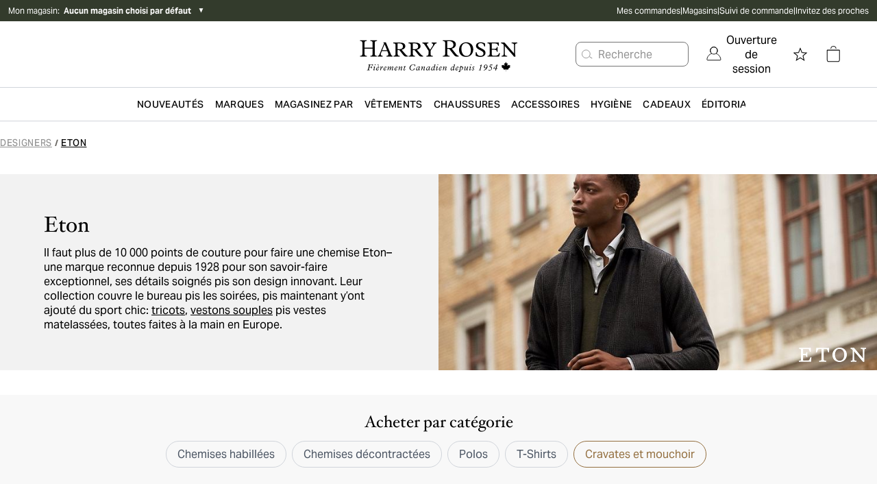

--- FILE ---
content_type: text/css; charset=utf-8
request_url: https://www.harryrosen.com/_next/static/css/d2e54e013282a552.css
body_size: -129
content:
.Page_skipLink__GSlHa:not(:focus){clip:rect(0 0 0 0);clip-path:inset(50%);height:1px;overflow:hidden;position:absolute;white-space:nowrap;width:1px}.SplitBanner_truncatingText__vd8Vm{display:-webkit-box;-webkit-line-clamp:3;-webkit-box-orient:vertical;overflow:hidden}.SplitBanner_image__VOURc{min-height:200px}.Checkbox_root__6_JxS{-webkit-appearance:none;-moz-appearance:none;appearance:none;position:relative;display:inline-block;padding:8px!important;border-radius:1px;border:1px solid #d4d2d0}.Checkbox_rounded__jmTvc{border-radius:4px}.Checkbox_roundedXl__4W3ZN{border-radius:8px}.Checkbox_checked__iLvke{background-color:#036eb7;border-color:#036eb7}.Checkbox_checked__iLvke:after{content:"";position:absolute;top:2px;left:6px;width:5px;height:10px;border:solid #fff;border-width:0 2px 2px 0;transform:rotate(45deg)}.Toggle_root__2OtTa{display:flex;align-items:center;padding-left:16px;-webkit-appearance:none;-moz-appearance:none;appearance:none;position:relative;display:inline-block;min-width:45px;height:20px;margin:0;border-radius:100px;background-color:#757575;transition:all .2s ease}.Toggle_root__2OtTa:after{content:"";position:absolute;top:2px;right:26px;width:16px;height:16px;border-radius:10px;background:#fff;transition:all .2s ease}.Toggle_root__2OtTa:checked{background-color:#036eb7}.Toggle_root__2OtTa:checked:after{right:3px}:root{--rt-color-white:#fff;--rt-color-dark:#222;--rt-color-success:#8dc572;--rt-color-error:#be6464;--rt-color-warning:#f0ad4e;--rt-color-info:#337ab7;--rt-opacity:0.9;--rt-transition-show-delay:0.15s;--rt-transition-closing-delay:0.15s}.core-styles-module_tooltip__3vRRp{left:0;opacity:0;pointer-events:none;position:absolute;top:0;will-change:opacity}.core-styles-module_fixed__pcSol{position:fixed}.core-styles-module_arrow__cvMwQ{background:inherit;position:absolute}.core-styles-module_noArrow__xock6{display:none}.core-styles-module_clickable__ZuTTB{pointer-events:auto}.core-styles-module_show__Nt9eE{opacity:var(--rt-opacity);transition:opacity var(--rt-transition-show-delay) ease-out}.core-styles-module_closing__sGnxF{opacity:0;transition:opacity var(--rt-transition-closing-delay) ease-in}.styles-module_tooltip__mnnfp{border-radius:3px;font-size:90%;padding:8px 16px;width:max-content}.styles-module_arrow__K0L3T{height:8px;width:8px}[class*=react-tooltip__place-top]>.styles-module_arrow__K0L3T{transform:rotate(45deg)}[class*=react-tooltip__place-right]>.styles-module_arrow__K0L3T{transform:rotate(135deg)}[class*=react-tooltip__place-bottom]>.styles-module_arrow__K0L3T{transform:rotate(225deg)}[class*=react-tooltip__place-left]>.styles-module_arrow__K0L3T{transform:rotate(315deg)}.styles-module_dark__xNqje{background:var(--rt-color-dark);color:var(--rt-color-white)}.styles-module_light__Z6W-X{background-color:var(--rt-color-white);color:var(--rt-color-dark)}.styles-module_success__A2AKt{background-color:var(--rt-color-success);color:var(--rt-color-white)}.styles-module_warning__SCK0X{background-color:var(--rt-color-warning);color:var(--rt-color-white)}.styles-module_error__JvumD{background-color:var(--rt-color-error);color:var(--rt-color-white)}.styles-module_info__BWdHW{background-color:var(--rt-color-info);color:var(--rt-color-white)}.AlgoliaFiltersModal_bodyModalOpen__f08P6{position:fixed;overflow:hidden;height:100vh;-webkit-overflow-scrolling:touch}.AlgoliaProductItem_algoliaPromoItem-1__oZLtp{height:100%;width:100%;aspect-ratio:3/4.6}@media (max-width:768px){.AlgoliaProductItem_algoliaPromoItem-2__7Nrss{height:100%;width:100%;aspect-ratio:3/5.5}}@media (min-width:768px){.AlgoliaProductItem_algoliaPromoItem-2__7Nrss{height:100%;width:100%;aspect-ratio:3/4.5}}@media (min-width:1200px){.AlgoliaProductItem_algoliaPromoItem-2__7Nrss{height:100%;width:100%;aspect-ratio:3/4.3}}.AlgoliaProductItem_algoliaPromoItem-3__SMssK{height:100%;width:100%;aspect-ratio:3/4.8}.AlgoliaProductItem_algoliaPromoItem-4__Y_8Gw{height:100%;width:100%;aspect-ratio:3/5.2}.ProductListGrid_productGridMobile__UStXM{margin-top:1.75rem;display:flex;flex-wrap:wrap}.ProductListGrid_productGridDesktop__T5z1h{margin-top:1.75rem;display:none;flex-wrap:wrap}.ProductListGrid_productGridDesktop__T5z1h .ProductListGrid_productItemCol3__uON9u:nth-child(3n),.ProductListGrid_productGridDesktop__T5z1h .ProductListGrid_productItemCol4__h_ivo:nth-child(4n){margin-right:0}.ProductListGrid_productItemCol1__2zDcB{margin-bottom:.75rem;width:100%;align-items:center}.ProductListGrid_productItemCol2__7c5iS{margin-bottom:.75rem;flex-basis:50%}.ProductListGrid_productItemCol3__uON9u{flex-basis:calc(1 / 3 * 100% - (1 - 1 / 3) * 1.26rem)}.ProductListGrid_productItemCol4__h_ivo{flex-basis:calc(1 / 4 * 100% - (1 - 1 / 4) * 1.26rem)}.ProductListGrid_bookAppointmentCta__yFuHl,.ProductListGrid_inlinePromo__w5gnB{height:100%}.ProductListGrid_defaultProductImage__WAqwD,.ProductListGrid_imageContainer__e_Xw9{min-height:210px}.ProductListGrid_defaultProductImage__WAqwD{background-image:url(/assets/product-default-image.svg);background-size:280px auto}@media (min-width:1024px){.ProductListGrid_productGridMobile__UStXM{display:none}.ProductListGrid_productGridDesktop__T5z1h{display:flex}}.CountdownBanner_CounterBlockItem__bBXP2{min-width:4rem}.CtaListWithHeader_wrapper__4frFL{position:relative;right:50%;left:50%;margin-top:-2rem;width:100vw;--tw-bg-opacity:1;background-color:rgba(248,248,248,var(--tw-bg-opacity));padding:3rem 1.25rem;margin-left:calc(-50vw - 10px);margin-right:calc(-50vw - 10px);max-width:100vw}.CtaListWithHeader_navWrapper__6L3pf{position:relative;right:50%;left:50%;width:100vw;box-shadow:0 6px 4px -4px rgba(0,0,0,.08);max-width:100vw;margin-left:-50vw;margin-right:-50vw}.CtaListWithHeader_wrapperMobileFix__KyqNu{margin-left:-50vw;margin-right:-50vw}.CtaListWithHeader_dropDownShadow__43_z_{box-shadow:0 6px 5px 0 rgba(0,0,0,.08)}.Slider_animateChevrons__AzDzd{display:block;animation:Slider_fadeIn__1xnHc .6s}.Slider_gradient__Xm9iU{position:absolute;height:28rem;top:95px;width:70px}.Slider_gradientFadeLeft__oghpe{left:0;background-image:linear-gradient(-90deg,hsla(0,0%,99%,0) 12%,#f8f8f8 72%)}.Slider_gradientFadeRight__hWBdW{right:0;background-image:linear-gradient(90deg,hsla(0,0%,99%,0) 12%,#f8f8f8 72%)}@keyframes Slider_fadeIn__1xnHc{0%{opacity:0}to{opacity:1}}@media (min-width:1367px){.Slider_sliderFirstItemPeek__TOIKN ul li:first-child,.Slider_sliderLastItemPeek__nQJ_i ul li:last-child{opacity:.25}}.CustomImageCarousel_sliderItems__pJCBu li:last-child{padding-right:1rem}.CustomImageCarousel_sliderItems__pJCBu li:first-child{padding-left:1rem}@media (min-width:1367px){.CustomImageCarousel_sliderItems__pJCBu li:last-child{padding-right:4rem}.CustomImageCarousel_sliderItems__pJCBu li:first-child{padding-left:4rem}}.CustomBulletsList_list__Gs_ul{list-style-position:inside}.CustomBulletsList_listItem__HDs39{margin-top:.5rem;margin-bottom:.5rem}.ModalEmailSubscription_listItem__EMpLe{margin-top:.5rem;margin-bottom:.5rem;display:flex;align-items:center}.ModalEmailSubscription_listItem__EMpLe:before{position:relative;height:1.25rem;width:1.25rem;content:" ";background-image:url(/assets/green-tick.svg);margin-right:10px}.ModalEmailSubscription_listItem__EMpLe p{margin-top:0;margin-bottom:0}

--- FILE ---
content_type: image/svg+xml
request_url: https://www.harryrosen.com/_next/static/media/chevron-left.bb563669.svg
body_size: -1797
content:
<?xml version="1.0" encoding="UTF-8"?>
<svg width="14px" height="24px" viewBox="0 0 14 24" version="1.1" xmlns="http://www.w3.org/2000/svg" xmlns:xlink="http://www.w3.org/1999/xlink">
    <!-- Generator: Sketch 55.2 (78181) - https://sketchapp.com -->
    <title>icon-backarrow-white</title>
    <desc>Created with Sketch.</desc>
    <defs>
        <path d="M10.6945721,12 L0.270362971,1.57579087 C-0.0901209904,1.21530691 -0.0901209904,0.630846933 0.270362971,0.270362971 C0.630846933,-0.0901209904 1.21530691,-0.0901209904 1.57579087,0.270362971 L12.652714,11.347286 C13.0131979,11.70777 13.0131979,12.29223 12.652714,12.652714 L1.57579087,23.729637 C1.21530691,24.090121 0.630846933,24.090121 0.270362971,23.729637 C-0.0901209904,23.3691531 -0.0901209904,22.7846931 0.270362971,22.4242091 L10.6945721,12 Z" id="path-1"></path>
    </defs>
    <g id="Symbols" stroke="none" stroke-width="1" fill="none" fill-rule="evenodd">
        <g id="Icon-/-Chevron-left-thin" transform="translate(-5.000000, 0.000000)">
            <g id="Icon-Color" transform="translate(12.000000, 12.000000) scale(-1, 1) translate(-12.000000, -12.000000) translate(5.500000, 0.000000)">
                <mask id="mask-2" fill="white">
                    <use xlink:href="#path-1"></use>
                </mask>
                <use id="icon-backarrow-white" fill="#000000" fill-rule="nonzero" xlink:href="#path-1"></use>
            </g>
        </g>
    </g>
</svg>

--- FILE ---
content_type: image/svg+xml
request_url: https://harryrosen.a.bigcontent.io/v1/static/chat
body_size: 166
content:
<?xml version="1.0" encoding="UTF-8"?>
<svg width="16px" height="16px" viewBox="0 0 16 16" version="1.1" xmlns="http://www.w3.org/2000/svg" xmlns:xlink="http://www.w3.org/1999/xlink">
    <!-- Generator: sketchtool 62 (101010) - https://sketch.com -->
    <title>06076FB3-9976-4AD5-A2AC-BF3BB79FEF73</title>
    <desc>Created with sketchtool.</desc>
    <g id="Designs" stroke="none" stroke-width="1" fill="none" fill-rule="evenodd">
        <g id="00.05---Navigation-Components-v1" transform="translate(-70.000000, -2683.000000)" fill="#FFFFFF">
            <g id="Navigation/Footer" transform="translate(0.000000, 2451.000000)">
                <g id="Footer">
                    <g id="Chat" transform="translate(70.000000, 230.671429)">
                        <g id="Group-3" transform="translate(0.000000, 1.914286)">
                            <path d="M1.6,-8.67115903e-14 C0.72,-8.67115903e-14 0,0.689142857 0,1.53142857 L0,10.72 L2.4,8.42285714 L9.6,8.42285714 C10.48,8.42285714 11.2,7.73371429 11.2,6.89142857 L11.2,1.53142857 C11.2,0.689142857 10.48,-8.67115903e-14 9.6,-8.67115903e-14 L1.6,-8.67115903e-14 Z M12.8,3.82857143 L12.8,6.89142857 C12.8,8.58059429 11.3648,9.95428571 9.6,9.95428571 L4.8,9.95428571 L4.8,10.72 C4.8,11.5622857 5.52,12.2514286 6.4,12.2514286 L13.6,12.2514286 L16,14.5485714 L16,5.36 C16,4.51771429 15.28,3.82857143 14.4,3.82857143 L12.8,3.82857143 Z" id="icon-/-chat"></path>
                        </g>
                    </g>
                </g>
            </g>
        </g>
    </g>
</svg>


--- FILE ---
content_type: image/svg+xml
request_url: https://harryrosen.a.bigcontent.io/v1/static/amex
body_size: 1265
content:
<svg width="16" height="16" viewBox="0 0 16 16" fill="none" xmlns="http://www.w3.org/2000/svg">
<path d="M0 0H15.9603V8.63728L15.1703 9.87471L15.9603 10.976V16H0V7.85769L0.493744 7.28848L0 6.74401V0Z" fill="white"/>
<path d="M3.09827 11.1493V8.63733H5.75139L6.03604 9.00933L6.33011 8.63733H15.9603V10.9761C15.9603 10.9761 15.7084 11.1468 15.4172 11.1493H10.0847L9.76381 10.7533V11.1493H8.71213V10.4734C8.71213 10.4734 8.56847 10.5677 8.25789 10.5677H7.89993V11.1493H6.3076L6.02336 10.7693L5.73475 11.1493H3.09827Z" fill="#333B2C"/>
<path d="M0 6.744L0.59829 5.3457H1.63297L1.97251 6.12897V5.3457H3.25871L3.46084 5.91183L3.65679 5.3457H9.43051V5.63031C9.43051 5.63031 9.73403 5.3457 10.2328 5.3457L12.1062 5.35227L12.4399 6.12529V5.3457H13.5162L13.8125 5.78974V5.3457H14.8987V7.85769H13.8125L13.5286 7.41221V7.85769H11.9472L11.7881 7.46171H11.363L11.2066 7.85769H10.1341C9.70488 7.85769 9.43051 7.57889 9.43051 7.57889V7.85769H7.8135L7.49256 7.46171V7.85769H1.47969L1.32076 7.46171H0.896983L0.739182 7.85769H0V6.744Z" fill="#333B2C"/>
<path d="M0.810014 5.6554L0.00305176 7.53629H0.528426L0.677321 7.15965H1.54292L1.69104 7.53629H2.22798L1.42179 5.6554H0.810014ZM1.10857 6.09314L1.37242 6.7513H0.843959L1.10857 6.09314Z" fill="white"/>
<path d="M2.28357 7.53593V5.65503L3.03016 5.65781L3.4644 6.87049L3.88824 5.65503H4.62885V7.53593H4.1598V6.15L3.66259 7.53593H3.25122L2.75263 6.15V7.53593H2.28357Z" fill="white"/>
<path d="M4.94983 7.53593V5.65503H6.48043V6.07576H5.42382V6.39749H6.45575V6.79347H5.42382V7.12757H6.48043V7.53593H4.94983Z" fill="white"/>
<path d="M6.75195 5.6554V7.53629H7.22101V6.86808H7.41851L7.98091 7.53629H8.55412L7.93694 6.84333C8.19023 6.8219 8.45151 6.60396 8.45151 6.2656C8.45151 5.8698 8.14162 5.6554 7.79576 5.6554H6.75195ZM7.22101 6.07612H7.75718C7.88581 6.07612 7.97937 6.17698 7.97937 6.27411C7.97937 6.39907 7.85814 6.4721 7.76413 6.4721H7.22101V6.07612Z" fill="white"/>
<path d="M9.12188 7.53593H8.64294V5.65503H9.12188V7.53593Z" fill="white"/>
<path d="M10.2575 7.53593H10.1541C9.65391 7.53593 9.35022 7.14088 9.35022 6.60321C9.35022 6.05226 9.65051 5.65503 10.2822 5.65503H10.8006V6.1005H10.2632C10.0068 6.1005 9.82545 6.30111 9.82545 6.60785C9.82545 6.97211 10.0328 7.1251 10.3315 7.1251H10.455L10.2575 7.53593Z" fill="white"/>
<path d="M11.2782 5.6554L10.4712 7.53629H10.9966L11.1455 7.15965H12.0111L12.1592 7.53629H12.6961L11.8899 5.6554H11.2782ZM11.5767 6.09314L11.8406 6.7513H11.3121L11.5767 6.09314Z" fill="white"/>
<path d="M12.751 7.53593V5.65503H13.3473L14.1088 6.83678V5.65503H14.5778V7.53593H14.0008L13.22 6.32324V7.53593H12.751Z" fill="white"/>
<path d="M3.41919 10.8276V8.94666H4.9498V9.36738H3.89318V9.68912H4.92511V10.0851H3.89318V10.4192H4.9498V10.8276H3.41919Z" fill="white"/>
<path d="M10.9192 10.8276V8.94666H12.4498V9.36738H11.3932V9.68912H12.4202V10.0851H11.3932V10.4192H12.4498V10.8276H10.9192Z" fill="white"/>
<path d="M5.0092 10.8276L5.75444 9.8987L4.99146 8.94666H5.58241L6.0368 9.53521L6.49274 8.94666H7.06055L6.30759 9.8871L7.05421 10.8276H6.46335L6.02215 10.2483L5.59166 10.8276H5.0092Z" fill="white"/>
<path d="M7.10986 8.9469V10.8278H7.59126V10.2338H8.08501C8.50278 10.2338 8.81945 10.0116 8.81945 9.57954C8.81945 9.22159 8.57109 8.9469 8.14595 8.9469H7.10986ZM7.59126 9.37227H8.11124C8.2462 9.37227 8.34268 9.45519 8.34268 9.58882C8.34268 9.71435 8.24669 9.80537 8.10969 9.80537H7.59126V9.37227Z" fill="white"/>
<path d="M9.02319 8.94666V10.8276H9.49225V10.1593H9.68975L10.2522 10.8276H10.8254L10.2082 10.1346C10.4615 10.1132 10.7228 9.89522 10.7228 9.55686C10.7228 9.16106 10.4129 8.94666 10.067 8.94666H9.02319ZM9.49225 9.36738H10.0284C10.157 9.36738 10.2506 9.46824 10.2506 9.56537C10.2506 9.69033 10.1294 9.76336 10.0354 9.76336H9.49225V9.36738Z" fill="white"/>
<path d="M12.667 10.8276V10.4192H13.6057C13.7446 10.4192 13.8048 10.344 13.8048 10.2614C13.8048 10.1824 13.7448 10.1024 13.6057 10.1024H13.1815C12.8128 10.1024 12.6074 9.8772 12.6074 9.53908C12.6074 9.23749 12.7955 8.94666 13.3434 8.94666H14.2568L14.0593 9.36986H13.2693C13.1183 9.36986 13.0718 9.4493 13.0718 9.52516C13.0718 9.60313 13.1293 9.68912 13.2447 9.68912H13.689C14.1001 9.68912 14.2784 9.92285 14.2784 10.2289C14.2784 10.558 14.0797 10.8276 13.6667 10.8276H12.667Z" fill="white"/>
<path d="M14.3885 10.8276V10.4192H15.3273C15.4662 10.4192 15.5263 10.344 15.5263 10.2614C15.5263 10.1824 15.4664 10.1024 15.3273 10.1024H14.9031C14.5343 10.1024 14.329 9.8772 14.329 9.53908C14.329 9.23749 14.517 8.94666 15.065 8.94666H15.9784L15.7809 9.36986H14.9909C14.8399 9.36986 14.7934 9.4493 14.7934 9.52516C14.7934 9.60313 14.8509 9.68912 14.9662 9.68912H15.4106C15.8216 9.68912 16 9.92285 16 10.2289C16 10.558 15.8012 10.8276 15.3882 10.8276H14.3885Z" fill="white"/>
</svg>


--- FILE ---
content_type: image/svg+xml
request_url: https://www.harryrosen.com/assets/star-inactive.svg
body_size: -1834
content:
<?xml version="1.0" encoding="UTF-8"?>
<svg width="22px" height="20px" viewBox="0 0 22 20" version="1.1" xmlns="http://www.w3.org/2000/svg" xmlns:xlink="http://www.w3.org/1999/xlink">
    <title>Icon / Wishlist - Inactive</title>
    <g id="Icons" stroke="none" stroke-width="1" fill="none" fill-rule="evenodd">
        <g id="Icon-/-Wishlist---Inactive" stroke="#947040">
            <path d="M11,1.34227227 L13.4970062,7.56316584 L20.1850449,8.015598 L15.0402409,12.3127538 L16.6766699,18.8132659 L11,15.2481606 L5.32333007,18.8132659 L6.95975913,12.3127538 L1.81495511,8.015598 L8.50299382,7.56316584 L11,1.34227227 Z"></path>
        </g>
    </g>
</svg>


--- FILE ---
content_type: image/svg+xml
request_url: https://www.harryrosen.com/_next/static/media/chevron-right.397eb440.svg
body_size: -296
content:
<?xml version="1.0" encoding="UTF-8"?>
<svg width="8px" height="12px" viewBox="0 0 8 12" version="1.1" xmlns="http://www.w3.org/2000/svg" xmlns:xlink="http://www.w3.org/1999/xlink">
    <title>Mask</title>
    <defs>
        <path d="M8.11651682,3.5 L2.90441225,-1.71210456 C2.72417027,-1.89234654 2.72417027,-2.18457653 2.90441225,-2.36481851 C3.08465424,-2.5450605 3.37688423,-2.5450605 3.55712621,-2.36481851 L9.09558775,3.17364302 C9.27582973,3.353885 9.27582973,3.646115 9.09558775,3.82635698 L3.55712621,9.36481851 C3.37688423,9.5450605 3.08465424,9.5450605 2.90441225,9.36481851 C2.72417027,9.18457653 2.72417027,8.89234654 2.90441225,8.71210456 L8.11651682,3.5 Z" id="path-1"></path>
    </defs>
    <g id="Designs" stroke="none" stroke-width="1" fill="none" fill-rule="evenodd">
        <g id="STL---Overlay---AddCompleteLook-1.1" transform="translate(-1185.000000, -331.000000)">
            <g id="Modal-+-Description" transform="translate(205.000000, 139.000000)">
                <g id="Product" transform="translate(583.000000, 168.000000)">
                    <g id="Icon-/-Chevron-down-thin" transform="translate(400.980769, 30.000000) rotate(-90.000000) translate(-400.980769, -30.000000) translate(394.980769, 26.500000)">
                        <mask id="mask-2" fill="white">
                            <use xlink:href="#path-1"></use>
                        </mask>
                        <use id="Mask" fill="#000000" fill-rule="nonzero" transform="translate(6.000000, 3.500000) rotate(90.000000) translate(-6.000000, -3.500000) " xlink:href="#path-1"></use>
                    </g>
                </g>
            </g>
        </g>
    </g>
</svg>

--- FILE ---
content_type: application/javascript; charset=utf-8
request_url: https://www.harryrosen.com/_next/static/chunks/9125-0197153345554f7a.js
body_size: 2826
content:
(self.webpackChunk_N_E=self.webpackChunk_N_E||[]).push([[9125,1127,5322],{32931:function(e,t,n){"use strict";n.d(t,{Z:function(){return j}});var r=n(95235),i=n(2784),l=n(12524),s=n.n(l),a=n(58425),o=n(40659);n(83246);var d=n(1528),c=n.n(d),u=n(52322),h="standard",f="extreme";function v(e){var t=e.items,n=e.chevrons,i=e.setChevrons,l=e.variation;return(0,u.jsx)("div",{className:s()("absolute top-1/2 left-0 z-20 -mt-14",(0,r.Z)({"ml-1/5":l===h,"-ml-6":l===f,hidden:!n.showLeftChevron},c().animateChevrons,n.showLeftChevron)),children:(0,u.jsx)(a.Z,{icon:"carousel-left",style:"hidden sm:block top-1/2",onClick:function(){p(t.current,"left",i,t.current.offsetWidth)}})})}function m(e){var t=e.items,n=e.chevrons,i=e.setChevrons,l=e.variation;return(0,u.jsx)("div",{className:s()("absolute top-1/2 right-0 z-20 -mt-14",(0,r.Z)({"mr-1/8":l===h,"-mr-6":l===f,hidden:!n.showRightChevron},c().animateChevrons,n.showRightChevron)),children:(0,u.jsx)(a.Z,{icon:"carousel-right",style:"hidden sm:block top-1/2",onClick:function(){p(t.current,"right",i,t.current.offsetWidth)}})})}function x(e){var t,n=e.position,i=e.isVisible;return(0,u.jsx)("div",{className:s()(c().gradient,(t={},(0,r.Z)(t,c().gradientFadeRight,"right"===n),(0,r.Z)(t,c().gradientFadeLeft,"left"===n),(0,r.Z)(t,"hidden",!i),t))})}function g(e,t,n,r){var i=t.showLeftChevron,l=t.showRightChevron,s=e.current.offsetWidth+e.current.scrollLeft;r({left:i=e.current.scrollLeft>0,right:l=Math.round(s)<e.current.scrollWidth}),n({showLeftChevron:i,showRightChevron:l})}function p(e,t,n,r){arguments.length>4&&void 0!==arguments[4]&&arguments[4];var i=arguments.length>5&&void 0!==arguments[5]?arguments[5]:15,l=e.scrollLeft,s=0,a=setInterval(function(){"left"===t?e.scrollLeft-=i:e.scrollLeft+=i,(s+=i)>=r&&(s>r&&("left"===t?e.scrollLeft=l-r:e.scrollLeft=l+r),window.clearInterval(a)),n()})}var j=function(e){var t,n=e.hasSideNav,r=e.children,l=e.innerContentWrapperStyles,a=e.getWrapperStyles,d=e.horizontalVariation,c=e.isInBackgroundWrapper,f=(0,i.useState)({}),p=f[0],j=f[1],b=(0,i.useState)({left:!1,right:!1}),k=b[0],_=b[1],C=(0,i.useState)(!1),N=C[0],I=C[1],w=(0,i.useRef)(null),y=(0,o.ZP)(),S=(0,o.y5)(),L=!n||y||S;if((0,i.useEffect)(function(){w.current&&I(w.current.scrollWidth<=w.current.offsetWidth)},[null==w||null===(t=w.current)||void 0===t?void 0:t.scrollWidth]),(0,i.useEffect)(function(){_({left:k.left,right:!N})},[N]),!r)return null;var P=d||h;return(0,u.jsxs)("div",{className:s()("relative",(void 0===a?function(){}:a)(L,y)),onMouseEnter:function(){g(w,p,j,_)},onMouseLeave:function(){j({showLeftChevron:!1,showRightChevron:!1})},children:[(0,u.jsx)(v,{items:w,chevrons:p,setChevrons:function(){return g(w,p,j,_)},variation:P}),(0,u.jsx)(x,{position:"left",isVisible:!L&&!y}),(0,u.jsx)("div",{className:s()("flex",l,{"overflow-x-scroll xl:overflow-x-hidden pb-4":!(void 0!==c&&c),"justify-center":N,"justify-start":!N}),ref:w,children:r}),(0,u.jsx)(x,{position:"right",isVisible:!L&&!y}),(0,u.jsx)(m,{items:w,chevrons:p,setChevrons:function(){return g(w,p,j,_)},variation:P})]})}},5322:function(e,t,n){"use strict";n.r(t),n.d(t,{default:function(){return o}});var r=n(12524),i=n.n(r),l=n(6511),s=n(25989),a=n(52322),o=function(e){var t=e.content,n=t.text,r=t.borderColor,o=t.backgroundColor,d=t.variant,c=t.tiers,u=(0,l.Dh)(c);return t&&u?(0,a.jsx)("div",{className:i()("text-center text-grays-500 h-full",{"py-6 px-8 md:px-24":"dominant"!==d}),style:{border:r?"2px solid ".concat(r):"",backgroundColor:o},children:(0,a.jsx)(s.default,{text:n,overrideStyles:{div:""}})}):null}},84071:function(e,t,n){"use strict";n.d(t,{Z:function(){return f}});var r=n(80501),i=n(50799),l=n(38356),s=n(32931),a=n(168),o=n(96353),d=n.n(o),c=n(52322),u=a.X.PRP.CUSTOM_IMAGE_CAROUSEL.default.templateName;function h(e){var t=e.image,n=e.index,s=(t||{}).cta||{},a=s.link,o=s.label,d=s.target;return(0,c.jsx)("div",{className:"text-center",children:(0,c.jsxs)(l.Z,{className:"text-black no-underline w-full text-sm lg:text-base max-h-60",href:(void 0===a?"#":a)||"#",target:void 0===d?"_self":d,children:[(0,c.jsx)(i.default,{content:t,containerClass:"mb-2",variant:r.Pr,transformationTemplate:u,width:200,index:n}),void 0===o?"":o]})})}var f=function(e){var t,n=e.content,r=(n||{}).images;return r?(0,c.jsx)(s.Z,{horizontalVariation:"extreme",innerContentWrapperStyles:"py-6 bg-grays-100",children:(0,c.jsx)("ul",{className:"flex flex-row ".concat(d().sliderItems),children:r.map(function(e,t){return(0,c.jsx)("li",{className:"flex-shrink-0 mx-2",children:(0,c.jsx)(h,{image:e,index:t})},t)})})},null==n||null===(t=n._meta)||void 0===t?void 0:t.deliveryId):null}},50799:function(e,t,n){"use strict";n.r(t),n.d(t,{default:function(){return c}});var r=n(12524),i=n.n(r),l=n(80501),s=n(12905),a=n(13971),o=n(52322);function d(e,t,n){return e&&t&&n?t/e*n:null}var c=function(e){var t,n,r,c,u,h,f,v,m=e.children,x=e.content,g=e.containerClass,p=e.variant,j=void 0===p?l.Wv:p,b=e.transformationTemplate,k=void 0!==b&&b,_=e.index,C=e.width,N=x||{},I=N.desktopUrl,w=N.mobileUrl,y=N.altText,S=N.caption,L=N.desktopImage,P=N.mobileImage,R=k?(0,s.dB)(w||I,k):w||I,U=k?(0,s.dB)(I,k):I,T=d(null!==(t=null==P||null===(n=P.metadata)||void 0===n?void 0:n.width)&&void 0!==t?t:null==L||null===(r=L.metadata)||void 0===r?void 0:r.width,null!==(c=null==P||null===(u=P.metadata)||void 0===u?void 0:u.height)&&void 0!==c?c:null==L||null===(h=L.metadata)||void 0===h?void 0:h.height,C),W=d(null==L||null===(f=L.metadata)||void 0===f?void 0:f.width,null==L||null===(v=L.metadata)||void 0===v?void 0:v.height,C);return(0,o.jsxs)("div",{className:"flex flex-col items-center ".concat(void 0===g?"":g),children:[(0,o.jsx)("div",{className:i()("block lg:hidden min-h-64",{"max-h-60":j===l.Pr,"w-full max-h-50":j===l.hC}),children:(0,o.jsx)(a.Z,{src:R,alt:y,width:C,height:T||void 0,hasPriority:!!(void 0!==_&&_<3)})}),(0,o.jsx)("div",{className:i()("hidden lg:block min-h-1",{"max-h-60":j===l.Pr,"w-full max-h-50":j===l.hC}),children:(0,o.jsx)(a.Z,{src:U,alt:y,width:C,height:W||void 0,hasPriority:!!(void 0!==_&&_<6),sizes:k?"":void 0})}),S&&(0,o.jsx)("span",{className:"italic text-center mt-3",children:S}),m]})}},11127:function(e,t,n){"use strict";n.r(t),n.d(t,{default:function(){return x}});var r=n(97729),i=n.n(r),l=n(2784),s=n(37637),a=n(53020),o=n(168),d=n(12905),c=n(25989),u=n(76390),h=n(80133),f=n.n(h),v=n(52322);function m(e,t,n){var r=n?t.initial:t.default;return null!=e&&e.url?(0,d.dB)(e.url,r.templateName):null}var x=function(e){var t,n=e.content,r=(e.hideImage,e.truncateText),h=e.redirectToNewTab,x=void 0!==h&&h,g=e.isMobile,p=(0,s.$)(["common"]).t,j=(0,l.useRef)(),b=(0,l.useState)(!1),k=b[0],_=b[1],C=(0,l.useState)(void 0!==g&&g),N=C[0],I=C[1],w=function(e){return(null==e?void 0:e.offsetHeight)<(null==e?void 0:e.scrollHeight)},y=n||{},S=y.headline,L=y.body,P=y.backgroundColor,R=y.image,U=y.icon,T=y.linkPopup,W=y.showImageOnMobile,Z=void 0!==W&&W,B=(null==R?void 0:R.url)||null,E=function(e){var t=o.X.PRP.SPLIT_BANNER,n=(0,d.m1)(e,null==e?void 0:e.svg);if(n){var r=encodeURI(n.imageUrl);return{mobileImageUrl:m({url:r},t,!0),desktopImageUrl:m({url:r},t,!1)}}return{mobileImageUrl:null,desktopImageUrl:null}}(R),F=E.mobileImageUrl,M=E.desktopImageUrl,z={mobileIconUrl:m(U,t=o.X.PRP.BRAND_ICON,!0),desktopIconUrl:m(U,t,!1)},V=z.mobileIconUrl,O=z.desktopIconUrl;(0,l.useEffect)(function(){if(w(j.current)){I(!0);return}I(!1)},[w]);var A=(null==n?void 0:n.textColor)===a.DM.WHITE,D="text-".concat(null==n?void 0:n.textColor),H={p:"mb-5 last:mb-0 lg:text-lg",span:"lg:text-lg ".concat(D),a:"underline ".concat(D)},X=function(){return(0,v.jsx)(c.default,{overrideStyles:H,text:L,whiteText:A,linkTarget:x?"_blank":void 0})};return n?(0,v.jsxs)(v.Fragment,{children:[(0,v.jsxs)(i(),{children:[M&&(0,v.jsx)("link",{rel:"preload",as:"image",href:M}),F&&Z&&(0,v.jsx)("link",{rel:"preload",as:"image",href:F})]}),(0,v.jsxs)("div",{className:"flex flex-col-reverse lg:flex-row",style:{backgroundColor:P},children:[(0,v.jsx)("div",{className:"flex-1 text-center self-center sm:text-left",children:(0,v.jsxs)("div",{className:"py-7 px-12 sm:py-14 sm:px-16",children:[(0,v.jsx)("h1",{className:"font-secondary text-3xl font-medium leading-9 tracking-snug mb-3 ".concat(D),children:S}),void 0!==r&&r?(0,v.jsx)(function(){return(0,v.jsxs)(v.Fragment,{children:[(0,v.jsxs)("div",{classname:"lg:hidden",children:[(0,v.jsx)("span",{ref:j,className:k?"":f().truncatingText,children:(0,v.jsx)(c.default,{overrideStyles:H,text:L,whiteText:A,linkTarget:x?"_blank":void 0})}),k||N?(0,v.jsx)("button",{className:"cursor-pointer underline ml-1",onClick:function(){return _(!k)},children:k?p("Less"):p("More")}):null]}),(0,v.jsx)("div",{className:"hidden lg:block",children:(0,v.jsx)(X,{})})]})},{}):(0,v.jsx)("div",{children:(0,v.jsx)(X,{})}),T&&(0,v.jsx)("span",{className:"block pt-2",children:(0,v.jsx)(u.Z,{id:"split-banner-link-popup",content:T})})]})}),Z&&!!B&&(0,v.jsx)("div",{className:"relative flex justify-end flex-1 bg-cover lg:hidden ".concat(f().image),style:Z&&F?{backgroundImage:"url('".concat(F,"')"),backgroundPosition:"50%"}:{},children:V&&(0,v.jsx)("img",{className:"self-end mr-4 mb-3",src:V,alt:""})}),!!B&&(0,v.jsx)("div",{className:"relative hidden lg:flex justify-end flex-1 bg-cover ".concat(f().image),style:M?{backgroundImage:"url('".concat(M,"')"),backgroundPosition:"50%"}:{},children:O&&(0,v.jsx)("img",{className:"self-end mr-4 mb-3",src:O,alt:""})})]})]}):null}},1528:function(e){e.exports={animateChevrons:"Slider_animateChevrons__AzDzd",fadeIn:"Slider_fadeIn__1xnHc",gradient:"Slider_gradient__Xm9iU",gradientFadeLeft:"Slider_gradientFadeLeft__oghpe",gradientFadeRight:"Slider_gradientFadeRight__hWBdW",sliderLastItemPeek:"Slider_sliderLastItemPeek__nQJ_i",sliderFirstItemPeek:"Slider_sliderFirstItemPeek__TOIKN"}},96353:function(e){e.exports={sliderItems:"CustomImageCarousel_sliderItems__pJCBu"}},80133:function(e){e.exports={truncatingText:"SplitBanner_truncatingText__vd8Vm",image:"SplitBanner_image__VOURc"}}}]);

--- FILE ---
content_type: application/javascript; charset=utf-8
request_url: https://www.harryrosen.com/_next/static/chunks/pages/%5Blang%5D/designers/%5BdesignerSlug%5D-ce3c9703341440a0.js
body_size: 3703
content:
(self.webpackChunk_N_E=self.webpackChunk_N_E||[]).push([[8162,2091,9884,3006,9205,5329],{68773:function(e,t,n){"use strict";n.d(t,{M:function(){return v},Z:function(){return p}});var r=n(20406),a=n(82841),l=n.n(a),s=n(88767),i=n(5632),o=n(14549),c=n(50409),u=n(97814),d=n(58488),m=n(25989),f=n(52506),x=n(52322);function p(e){var t=e.statusCode,n=e.content,a=e.usePageWrapper,m=(0,i.useRouter)().asPath,f=(0,c.TO)(m),p=(0,s.useQuery)([u.br],(0,r.Z)(l().mark(function e(){return l().wrap(function(e){for(;;)switch(e.prev=e.next){case 0:return e.next=2,(0,o.ZP)("/api/error?statusCode=".concat(t,"&lang=").concat(f));case 2:return e.abrupt("return",e.sent);case 3:case"end":return e.stop()}},e)})),{initialData:function(){return n}}),h=p.data,v=p.error,j=(h||{}).errorPageContent;return void 0===a||a?(0,x.jsx)(d.Z,{children:(0,x.jsx)(g,{lang:f,error:v,errorContent:j,statusCode:t})}):(0,x.jsx)(g,{lang:f,error:v,errorContent:j,statusCode:t})}function g(e){var t=e.lang,n=e.error,r=e.errorContent,a=e.statusCode;return n?(0,x.jsx)(h,{lang:t,statusCode:a}):r?(0,x.jsx)(v,{errorContent:r}):null}function h(e){var t=e.lang,n=e.statusCode;return(0,x.jsxs)("div",{className:"flex items-center justify-center h-screen text-lg font-primary",children:[(0,x.jsx)("h1",{className:"inline-block mr-5 align-top",children:n}),(0,x.jsx)("div",{className:"inline-block text-left align-middle",children:(0,x.jsx)("h2",{children:"en"===t&&404===n?"This page could not be found":"fr"===t&&404===n?"Cette page est introuvable":"en"===t&&500===n?"Something went wrong":"fr"===t&&500===n?"Une erreur est survenue":""})})]})}function v(e){var t=e.errorContent,n=t.cta,r=t.image,a=t.text;return(0,x.jsx)("div",{className:"bg-grays-200",children:(0,x.jsxs)("div",{className:"container mx-auto flex py-12 flex-col items-center lg:flex-row-reverse",children:[(0,x.jsx)("div",{className:"min-h-1 w-full lg:w-1/2",children:(null==r?void 0:r.url)&&(0,x.jsx)("img",{src:null==r?void 0:r.url,alt:r.altText})}),(0,x.jsxs)("div",{className:"lg:w-1/2 flex items-center text-center justify-center flex-col lg:text-left lg:items-start",children:[(0,x.jsx)(m.default,{text:a,overrideStyles:{ul:"leading-none list-inside text-grays-600 leading-normal",h1:"text-2xl lg:text-6xl font-secondary font-semibold whitespace-nowrap text-primary",h4:"text-xl font-secondary font-semibold text-grays-700"}}),(0,x.jsx)("div",{className:"w-80",children:(0,x.jsx)(f.default,{cta:n})})]})]})})}},29972:function(e,t,n){"use strict";var r=n(68773);t.Z=r.Z},59005:function(e,t,n){"use strict";n.d(t,{C:function(){return L},Z:function(){return I}});var r=n(95235),a=n(20406),l=n(82841),s=n.n(l),i=n(2784),o=n(37637),c=n(12524),u=n.n(c),d=n(93048),m=n(97814),f=n(59912),x=n(61525),p=n(69403),g=n(66501),h=n(40659),v=n(42551),j=n(24407),b=n(96296),y=n(29352),w=n(71206),N=n(90162),S=n(15135),C=n(84510),_=n(25989),k=n(69884),Z=n(47261),O=n.n(Z),P=n(52322);function T(e,t){var n=Object.keys(e);if(Object.getOwnPropertySymbols){var r=Object.getOwnPropertySymbols(e);t&&(r=r.filter(function(t){return Object.getOwnPropertyDescriptor(e,t).enumerable})),n.push.apply(n,r)}return n}function E(e){for(var t=1;t<arguments.length;t++){var n=null!=arguments[t]?arguments[t]:{};t%2?T(Object(n),!0).forEach(function(t){(0,r.Z)(e,t,n[t])}):Object.getOwnPropertyDescriptors?Object.defineProperties(e,Object.getOwnPropertyDescriptors(n)):T(Object(n)).forEach(function(t){Object.defineProperty(e,t,Object.getOwnPropertyDescriptor(n,t))})}return e}function I(e){var t=e.contentKey,n=void 0===t?"":t;if(!d.sO)return null;var r="modal-email-subscription".concat(n?"/".concat(n):""),a=(0,o.$)().i18n.language,l=(0,v.Z)(),s=(0,i.useState)(!1),c=s[0],u=s[1],x=(0,i.useState)((0,g.wf)(r,"")),h=x[0],j=x[1],b=(0,i.useState)(0),y=b[0],w=b[1],S=(0,p.Z)(f.Z.POPUP,"".concat(m.SF,"-").concat(n),{deliveryKey:"popup/newsletter".concat(n?"/".concat(n):""),variant:"control",lang:a}),_=S.status,k=S.data,Z=S.error;Z&&console.error("[ModalEmailSubscription]: ".concat(Z));var O=function(){if(!c&&(!h||(0,N.Bw)(h))&&(!l||l&&!l.profile.marketingEmailOptIn)){var e=new Date;e.setDate(e.getDate()+7),(0,g._4)(r,e.toDateString()),j(e),u(!0)}},T=function(e){var t=e.target;((null==t?void 0:t.scrollingElement)||{}).scrollTop>.3*y&&O()};(0,i.useEffect)(function(){var e=setTimeout(function(){O()},15e3);return function(){return clearTimeout(e)}},[l,h]),(0,i.useEffect)(function(){var e=document.querySelector("#__next");return w(null==e?void 0:e.scrollHeight),window.addEventListener("scroll",T),function(){window.removeEventListener("scroll",T)}},[l,h]);var E=function(){return u(!1)};return(0,P.jsx)(C.Z,{id:"email-subscription",isOpen:c&&"success"===_&&null!=k,onClose:E,variant:"popup",contentLabel:"",children:(0,P.jsx)(L,{content:k,onCloseModal:function(){return E()}})})}function L(e){var t=e.content,n=e.onCloseModal,r=(0,h.ZP)(),a=(0,i.useState)(!1),l=a[0],s=a[1],o=(0,i.useState)(!1),c=o[0],d=o[1],m=t||{},f=m.heading,p=m.body;(0,i.useEffect)(function(){var e=setTimeout(function(){s(!1)},1e3);return function(){return clearTimeout(e)}},[l]);var g=(null==t?void 0:t.image)||{},v=g.desktopUrl,j=g.mobileUrl;return(0,P.jsxs)("div",{className:"flex flex-col pt-5 px-3 lg:px-5 w-full h-full",children:[(0,P.jsxs)("div",{className:u()("flex mt-8",{relative:(null==f?void 0:f.alignment)===x.dv,"justify-between":[x.RL,x.pX,x.jO].includes(null==f?void 0:f.alignment),"flex-col":(null==f?void 0:f.alignment)!==x.RL&&(null==f?void 0:f.alignment)!==x.pX}),children:[(0,P.jsx)("div",{className:u()("max-h-50 h-100",{"order-2":[x.RL,x.GS,x.jO].includes(null==f?void 0:f.alignment),"md:w-1/3":[x.RL,x.pX].includes(null==f?void 0:f.alignment)}),style:{backgroundImage:"url('".concat(r?j:v,"')"),backgroundSize:"cover"}}),(0,P.jsx)("p",{className:u()("px-6 text-lg text-1.5xl lg:text-2xl font-secondary",{"order-1":[x.RL,x.GS,x.jO].includes(null==f?void 0:f.alignment),absolute:[x.dv].includes(null==f?void 0:f.alignment),"self-center top-18 md:top-30 text-center":[x.dv,x.RL,x.pX].includes(null==f?void 0:f.alignment),"self-center":(null==f?void 0:f.alignment)===x.jO||(null==f?void 0:f.alignment)===x.eO}),style:{color:null==f?void 0:f.color},children:null==f?void 0:f.text})]}),t.richTextBody&&(0,P.jsx)("div",{className:u()("flex text-sm lg:text-base mt-8",{"justify-center":p.alignment===x.dv,"justify-start":p.alignment===x.RL,"justify-end":p.alignment===x.pX}),children:(0,P.jsx)("div",{children:(0,P.jsx)(D,{content:t.richTextBody})})}),(0,P.jsx)(R,{debouncedClick:l,emailSubscribed:c,setDebouncedClick:s,setEmailSubscribed:d,onCloseModal:n}),(null==t?void 0:t.text)&&(0,P.jsx)("div",{className:"mb-5",children:(0,P.jsx)("div",{className:"flex mt-2 text-sm justify-center lg:justify-start pb-4",children:(0,P.jsx)(_.default,{text:t.text})})})]})}function D(e){var t=e.content;return(0,P.jsx)(P.Fragment,{children:t.map(function(e,t){return(0,P.jsx)(B,{contentItem:e},t)})})}function B(e){var t=e.contentItem;if(!t)return null;switch(t.type){case j.y.TEXT:return(0,P.jsx)(_.default,{text:t.text,overrideStyles:{ul:"pl-0",li:O().listItem}});case j.y.CUSTOM_BULLETS_TEXT_LIST:return(0,P.jsx)("div",{className:"mx-4 lg:mx-0",children:(0,P.jsx)(k.default,{content:t})});default:return null}}function R(e){var t,n=e.emailSubscribed,l=e.setEmailSubscribed,c=e.debouncedClick,d=e.setDebouncedClick,m=e.onCloseModal,f=(0,o.$)(["common","a11y"]).t,x=(0,i.useState)(""),p=x[0],g=x[1],h=(0,i.useState)(""),j=h[0],N=h[1],C=(0,v.Z)(),_=(0,o.$)().i18n.language;(0,i.useEffect)(function(){C&&C.profile&&N(C.profile.email)},[C]);var k=(t=(0,a.Z)(s().mark(function e(t,n){var a;return s().wrap(function(e){for(;;)switch(e.prev=e.next){case 0:return e.prev=0,e.next=3,(0,w.uE)(t,n,"API_Newsletter_00990_Modal");case 3:e.sent.userId&&y.Z.dispatch("emailSubscriptionUpdate",{source:b.uS,user:{profile:E(E({},null==C?void 0:C.profile),{},{email:t})},currentSubscriptions:(a={},(0,r.Z)(a,b.Xz,!0),(0,r.Z)(a,b.YI,!1),a)}),N(""),l(!0),setTimeout(function(){l(!1),m()},3e3),e.next=15;break;case 11:e.prev=11,e.t0=e.catch(0),g(e.t0.message);case 15:case"end":return e.stop()}},e,null,[[0,11]])})),function(e,n){return t.apply(this,arguments)});return(0,P.jsx)("div",{className:"flex items-center justify-center my-4",children:(0,P.jsxs)("div",{className:"flex flex-col w-full lg:flex-row",children:[(0,P.jsxs)("div",{className:"w-full",children:[(0,P.jsx)("input",{className:u()("placeholder-grays-500 bg-gray-50 leading-4 font-primary font-normal tracking-normal text-center lg:text-left font-sm pl-3 w-auto w-full h-12",{"border-status-error-text border-2":p}),placeholder:f("Enter your email address"),type:"text",name:"subscription-email",id:"subscription-email",title:f("a11y:Subscription to Harry Rosen"),value:j,onChange:function(e){return N(e.target.value)},"aria-label":f("a11y:Subscription to Harry Rosen")}),p&&(0,P.jsx)("span",{className:"text-tiny text-status-alert",children:"".concat(f(p))})]}),(0,P.jsx)("span",{className:"w-auto h-12 mt-2 lg:mt-0 lg:w-2/6 ",children:(0,P.jsx)(S.Z,{id:"popup_newsletter_signup",showBorder:!1,icon:n?"check":"",onClick:function(){c||(d(!0),(0,w.vV)(j)?k(j,_):g("Please enter a valid email."))},variant:n?"tertiary":"primary",dataTestid:"popup-subscription-email-button",text:f(n?"Subscribed":"Subscribe")})})]})})}},36920:function(e,t,n){"use strict";var r=n(59005);t.Z=r.Z},9352:function(e,t,n){"use strict";n.d(t,{Z:function(){return i}});var r=n(97729),a=n.n(r),l=n(82382),s=n(52322),i=function(e){var t=e.type,n=e.key,r=e.name,i=e.description,o=e.url;return r?(0,s.jsx)(a(),{children:(0,s.jsx)("script",{defer:!0,type:"application/ld+json",dangerouslySetInnerHTML:{__html:'\n            [\n              {\n                "@context": "https://schema.org/",\n                "@type": "'.concat(t,'",\n                "name": "').concat((0,l.b)(r),'",\n                "description": "').concat((0,l.b)(i),'",\n                "url": "').concat(o,'"\n              }\n            ]\n          ')}},n)}):null}},69884:function(e,t,n){"use strict";n.r(t),n.d(t,{default:function(){return s}});var r=n(64427),a=n.n(r),l=n(52322),s=function(e){var t=e.content,n=t.listItems,r=t.image,s="https://".concat(r.defaultHost,"/i/").concat(r.endpoint,"/").concat(r.name,"?w=20");return(0,l.jsx)("ul",{className:a().list,style:{listStyleImage:"url(".concat(s,")")},children:n.map(function(e,t){return(0,l.jsx)("li",{className:a().listItem,children:e},t)},[a()])})}},52091:function(e,t,n){"use strict";n.r(t),n.d(t,{default:function(){return i}});var r=n(12524),a=n.n(r),l=n(38356),s=n(52322),i=function(e){var t=e.content,n=e.variant,r=void 0===n?"normal":n,i=e.id,o=t||{},c=o.title,u=o.subtitle,d=o.finePrint,m=o.link,f=o.backgroundColor,x=o.textColor;return(0,s.jsx)(l.Z,{id:i,href:m||"#",className:"flex flex-col h-full",style:{backgroundColor:f},children:(0,s.jsxs)("div",{className:a()("flex flex-col justify-between w-full h-full",{"py-5 px-6":"small"===r,"py-9 px-9":"normal"===r}),style:{color:x},children:[(0,s.jsxs)("div",{className:"flex flex-col",children:[(0,s.jsx)("p",{className:a()("font-secondary font-semibold tracking-tight leading-tight mb-4",{"text-2.5xl":"small"===r,"text-4xl":"normal"===r}),children:c}),(0,s.jsx)("p",{className:a()("mb-4",{"text-sm":"small"===r,"text-base":"normal"===r}),children:u})]}),(0,s.jsx)("p",{className:a()({"text-xxs":"small"===r,"text-sm":"normal"===r}),children:d})]})})}},27707:function(e,t,n){"use strict";n.d(t,{Z:function(){return o}});var r=n(97729),a=n.n(r),l=n(37637),s=n(93048),i=n(52322),o=function(e){var t=e.metadata,n=e.designerName,r=e.categoryName,o=void 0===r?"":r,c=e.routeParams,u=e.page,d=t||{},m=d.metaTitle,f=d.metaDescription,x=(0,l.$)().i18n,p=null!=m?m:"".concat(o?"".concat(n," - ").concat(o):n," | Harry Rosen"),g=null!=f?f:"Shop ".concat(o?"".concat(n," - ").concat(o):n," at HarryRosen.com"),h=u&&parseInt(u)>1?"noindex,follow":"index,follow",v=s._n+"/en/designers/".concat(c.en.join("/")),j=s._n+"/fr/marques/".concat(c.fr.join("/")),b="en"===x.language?v:j;return(0,i.jsxs)(a(),{children:[(0,i.jsx)("title",{children:p}),(0,i.jsx)("meta",{name:"robots",content:h}),(0,i.jsx)("meta",{name:"description",content:g}),(0,i.jsx)("meta",{property:"og:title",content:p}),(0,i.jsx)("meta",{property:"og:url",content:b}),(0,i.jsx)("meta",{property:"og:description",content:g}),(0,i.jsx)("link",{rel:"canonical",href:b}),(0,i.jsx)("link",{rel:"alternate",href:v,hrefLang:"x-default"}),(0,i.jsx)("link",{rel:"alternate",href:v,hrefLang:"en"}),(0,i.jsx)("link",{rel:"alternate",href:v,hrefLang:"en-CA"}),(0,i.jsx)("link",{rel:"alternate",href:j,hrefLang:"fr"}),(0,i.jsx)("link",{rel:"alternate",href:j,hrefLang:"fr-CA"})]})}},80501:function(e,t,n){"use strict";n.d(t,{Pr:function(){return a},Wv:function(){return r},Zf:function(){return s},hC:function(){return l}});var r="default",a="carousel",l="popup",s="shoppable-image"},6027:function(e,t,n){"use strict";n.r(t),n.d(t,{__N_SSP:function(){return w},default:function(){return N}});var r=n(2784),a=n(5632),l=n(37637),s=n(96705),i=n(87062),o=n(43706),c=n(58488),u=n(29972),d=n(71144),m=n(9352),f=n(27707),x=n(11127),p=n(10891),g=n(52590),h=n(5322),v=n(84071),j=n(36920),b=n(52322),y=[{key:"attributes.brandName",type:"refinementList"}],w=!0;function N(e){var t=e.routeParams,n=e.designerName,o=e.designerSlug,x=e.pageContent,h=e.metadata,v=e.resultsState,w=e.serverState,N=e.totalResults;if(!n)return(0,b.jsx)(u.Z,{statusCode:404});var _=(0,r.useContext)(s._).dispatch,k=(0,l.$)(["common","route"]).t,Z=(0,a.useRouter)(),O=Z.query.page,P=x||{},T=P.splitBanner,E=P.descriptionBlock,I=P.featuredContent,L=P.countdownBanner,D=P.simpleImageCarousel,B=P.pillsFilter,R=P.sizeGuideID,M=[{label:k("Designers"),href:k("route:/designers")},{label:n,href:k("route:/designers/[designerSlug]",{designerSlug:o}),params:{designerSlug:o}}];return(0,r.useEffect)(function(){_((0,i.zH)(i.FA))},[]),(0,b.jsxs)(c.Z,{children:[(0,b.jsx)(f.Z,{metadata:h,designerName:n,routeParams:t,page:O}),h&&(0,b.jsx)(m.Z,{type:"Brand",name:h.name,description:h.metaDescription,url:"http://www.harryrosen.com".concat(Z.asPath)},"designer-head"),(0,b.jsx)("div",{className:"lg:hidden",children:(0,b.jsx)(S,{designerName:n,metadata:h,splitBanner:T,simpleImageCarousel:D})}),(0,b.jsxs)("div",{className:"container mx-auto flex flex-col px-2 py-5 lg:px-0",children:[(0,b.jsx)(d.Z,{items:M}),(0,b.jsx)(g.Z,{hiddenQueryParams:{"attributes.brandName":n},searchState:w,resultsState:v,sizeGuideID:R,children:(0,b.jsx)(p.Z,{header:(0,b.jsx)(b.Fragment,{children:(0,b.jsx)("div",{className:"hidden lg:block",children:(0,b.jsx)(S,{designerName:n,metadata:h,splitBanner:T,simpleImageCarousel:D})})}),footer:(0,b.jsx)(C,{content:E}),automaticFacets:y,featuredContent:I,countdownBanner:L,pillsFilter:B,requireMarkup:!0,searchState:w,category:{id:"designer-".concat(o),name:n},totalResults:N})})]}),(0,b.jsx)(j.Z,{contentKey:"designers"})]})}function S(e){var t,n=e.designerName,r=e.metadata,a=e.splitBanner,l=e.simpleImageCarousel,s=null!=r?r:{},i=s.h1Tag,c=s.h2Tag;return t=(0,b.jsxs)("div",{className:"flex font-secondary pl-3 lg:pl-0 lg:pt-5 lg:pb-10",children:[(0,b.jsx)("h1",{className:"text-2.5xl lg:text-3xl font-semibold capitalize",children:(0,o.sh)(i||n)}),c&&(0,b.jsx)("h2",{className:"hidden",children:c})]}),a&&(t=(0,b.jsxs)(b.Fragment,{children:[(0,b.jsx)("div",{className:"mb-1 lg:hidden",children:(0,b.jsx)(x.default,{content:a,truncateText:!0})}),(0,b.jsx)("div",{className:"hidden lg:block my-9",children:(0,b.jsx)(x.default,{content:a,truncateText:!1})})]})),(0,b.jsxs)(b.Fragment,{children:[t,(0,b.jsx)(v.Z,{content:l})]})}function C(e){var t=e.content;return t?(0,b.jsx)("div",{className:"mb-12",children:(0,b.jsx)(h.default,{content:t})}):null}},82382:function(e,t,n){"use strict";n.d(t,{J:function(){return l},b:function(){return a}});var r=n(8529);function a(e){return(e||"").replace(/\r?\n|\r/g,"").replace(/"/g,'\\"')}function l(e){return Object.entries(e).map(function(e){var t=(0,r.Z)(e,2),n=t[0],a=t[1];return"".concat(n,": ").concat(a.start," - ").concat(a.end)}).join(", ")}},25086:function(e,t,n){(window.__NEXT_P=window.__NEXT_P||[]).push(["/[lang]/designers/[designerSlug]",function(){return n(6027)}])},47261:function(e){e.exports={listItem:"ModalEmailSubscription_listItem__EMpLe"}},64427:function(e){e.exports={list:"CustomBulletsList_list__Gs_ul",listItem:"CustomBulletsList_listItem__HDs39"}}},function(e){e.O(0,[2182,8525,175,9125,2888,9774,179],function(){return e(e.s=25086)}),_N_E=e.O()}]);